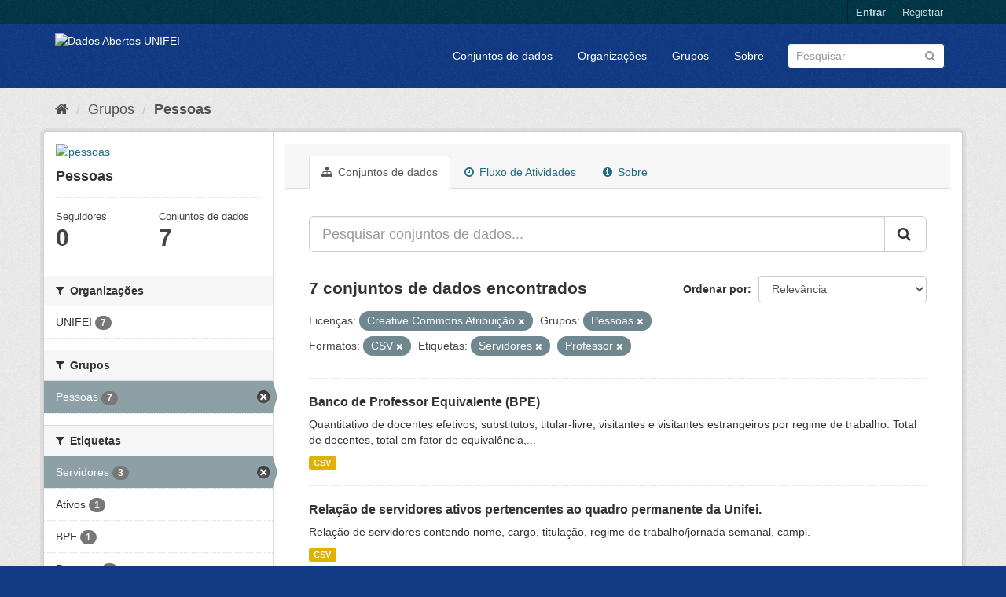

--- FILE ---
content_type: text/html; charset=utf-8
request_url: http://dados.unifei.edu.br/group/d70c398e-402d-4491-8655-474b1962074c?res_format=CSV&license_id=cc-by&groups=pessoas&tags=Servidores&tags=Professor
body_size: 39229
content:
<!DOCTYPE html>
<!--[if IE 9]> <html lang="pt_BR" class="ie9"> <![endif]-->
<!--[if gt IE 8]><!--> <html lang="pt_BR"> <!--<![endif]-->
  <head>
    <link rel="stylesheet" type="text/css" href="/fanstatic/vendor/:version:2018-07-04T09:22:50/select2/select2.css" />
<link rel="stylesheet" type="text/css" href="/fanstatic/css/:version:2018-07-04T15:18:31/main.min.css" />
<link rel="stylesheet" type="text/css" href="/fanstatic/vendor/:version:2018-07-04T09:22:50/font-awesome/css/font-awesome.min.css" />

    <meta charset="utf-8" />
      <meta name="generator" content="ckan 2.8.0" />
      <meta name="viewport" content="width=device-width, initial-scale=1.0">
    <title>Dados Abertos UNIFEI</title>

    
    
  <link rel="shortcut icon" href="/base/images/ckan.ico" />
    
  <link rel="alternate" type="application/atom+xml" title="Dados Abertos UNIFEI - Conjuntos de dados no grupo: Pessoas" href="feed.group?id=pessoas" />
<link rel="alternate" type="application/atom+xml" title="Dados Abertos UNIFEI - Histórico de Revisões" href="/revision/list?days=1&amp;format=atom" />

      
      <link rel="stylesheet" href="/base/css/custom.css" />
    

    
      
      
    
    
  </head>

  
  <body data-site-root="https://dados.unifei.edu.br/" data-locale-root="https://dados.unifei.edu.br/" >

    
    <div class="hide"><a href="#content">Pular para o conteúdo</a></div>
  

  
     
<header class="account-masthead">
  <div class="container">
     
    <nav class="account not-authed">
      <ul class="list-unstyled">
        
        <li><a href="/user/login">Entrar</a></li>
        
        <li><a class="sub" href="/user/register">Registrar</a></li>
         
      </ul>
    </nav>
     
  </div>
</header>

<header class="navbar navbar-static-top masthead">
    
  <div class="container">
    <div class="navbar-right">
      <button data-target="#main-navigation-toggle" data-toggle="collapse" class="navbar-toggle collapsed" type="button">
        <span class="fa fa-bars"></span>
      </button>
    </div>
    <hgroup class="header-image navbar-left">
       
      <a class="logo" href="/"><img src="https://unifei.edu.br/comunicacao/wp-content/themes/twentytwelve-child/img/cabecalho/logo-unifei-oficial.png" alt="Dados Abertos UNIFEI" title="Dados Abertos UNIFEI" /></a>
       
    </hgroup>

    <div class="collapse navbar-collapse" id="main-navigation-toggle">
      
      <nav class="section navigation">
        <ul class="nav nav-pills">
           <li><a href="/dataset">Conjuntos de dados</a></li><li><a href="/organization">Organizações</a></li><li><a href="/group">Grupos</a></li><li><a href="/about">Sobre</a></li> 
        </ul>
      </nav>
       
      <form class="section site-search simple-input" action="/dataset" method="get">
        <div class="field">
          <label for="field-sitewide-search">Buscar conjunto de dados</label>
          <input id="field-sitewide-search" type="text" class="form-control" name="q" placeholder="Pesquisar" />
          <button class="btn-search" type="submit"><i class="fa fa-search"></i></button>
        </div>
      </form>
      
    </div>
  </div>
</header>

  
    <div role="main">
      <div id="content" class="container">
        
          
            <div class="flash-messages">
              
                
              
            </div>
          

          
            <div class="toolbar">
              
                
                  <ol class="breadcrumb">
                    
<li class="home"><a href="/"><i class="fa fa-home"></i><span> Início</span></a></li>
                    
  <li><a href="/group">Grupos</a></li>
  <li class="active"><a class=" active" href="/group/pessoas">Pessoas</a></li>

                  </ol>
                
              
            </div>
          

          <div class="row wrapper">
            
            
            

            
              <aside class="secondary col-sm-3">
                
                
  
  
<div class="module context-info">
  <section class="module-content">
    
    
    <div class="image">
      <a href="">
        <img src="https://dados.unifei.edu.br/uploads/group/2019-11-01-133824.072166pessoas.png" width="190" height="118" alt="pessoas" />
      </a>
    </div>
    
    
    <h1 class="heading">
      Pessoas
      
    </h1>
    
    
    
    
    
      
      <div class="nums">
        <dl>
          <dt>Seguidores</dt>
          <dd data-module="followers-counter" data-module-id="d70c398e-402d-4491-8655-474b1962074c" data-module-num_followers="0"><span>0</span></dd>
        </dl>
        <dl>
          <dt>Conjuntos de dados</dt>
          <dd><span>7</span></dd>
        </dl>
      </div>
      
      
      <div class="follow_button">
        
      </div>
      
    
    
  </section>
</div>


  <div class="filters">
    <div>
      
        

  
  
    
      
      
        <section class="module module-narrow module-shallow">
          
            <h2 class="module-heading">
              <i class="fa fa-filter"></i>
              
              Organizações
            </h2>
          
          
            
            
              <nav>
                <ul class="list-unstyled nav nav-simple nav-facet">
                  
                    
                    
                    
                    
                      <li class="nav-item">
                        <a href="/group/d70c398e-402d-4491-8655-474b1962074c?res_format=CSV&amp;license_id=cc-by&amp;groups=pessoas&amp;tags=Professor&amp;organization=unifei&amp;tags=Servidores" title="">
                          <span class="item-label">UNIFEI</span>
                          <span class="hidden separator"> - </span>
                          <span class="item-count badge">7</span>
                        </a>
                      </li>
                  
                </ul>
              </nav>

              <p class="module-footer">
                
                  
                
              </p>
            
            
          
        </section>
      
    
  

      
        

  
  
    
      
      
        <section class="module module-narrow module-shallow">
          
            <h2 class="module-heading">
              <i class="fa fa-filter"></i>
              
              Grupos
            </h2>
          
          
            
            
              <nav>
                <ul class="list-unstyled nav nav-simple nav-facet">
                  
                    
                    
                    
                    
                      <li class="nav-item active">
                        <a href="/group/d70c398e-402d-4491-8655-474b1962074c?res_format=CSV&amp;license_id=cc-by&amp;tags=Servidores&amp;tags=Professor" title="">
                          <span class="item-label">Pessoas</span>
                          <span class="hidden separator"> - </span>
                          <span class="item-count badge">7</span>
                        </a>
                      </li>
                  
                </ul>
              </nav>

              <p class="module-footer">
                
                  
                
              </p>
            
            
          
        </section>
      
    
  

      
        

  
  
    
      
      
        <section class="module module-narrow module-shallow">
          
            <h2 class="module-heading">
              <i class="fa fa-filter"></i>
              
              Etiquetas
            </h2>
          
          
            
            
              <nav>
                <ul class="list-unstyled nav nav-simple nav-facet">
                  
                    
                    
                    
                    
                      <li class="nav-item active">
                        <a href="/group/d70c398e-402d-4491-8655-474b1962074c?res_format=CSV&amp;license_id=cc-by&amp;groups=pessoas&amp;tags=Professor" title="">
                          <span class="item-label">Servidores</span>
                          <span class="hidden separator"> - </span>
                          <span class="item-count badge">3</span>
                        </a>
                      </li>
                  
                    
                    
                    
                    
                      <li class="nav-item">
                        <a href="/group/d70c398e-402d-4491-8655-474b1962074c?res_format=CSV&amp;license_id=cc-by&amp;groups=pessoas&amp;tags=Professor&amp;tags=Ativos&amp;tags=Servidores" title="">
                          <span class="item-label">Ativos</span>
                          <span class="hidden separator"> - </span>
                          <span class="item-count badge">1</span>
                        </a>
                      </li>
                  
                    
                    
                    
                    
                      <li class="nav-item">
                        <a href="/group/d70c398e-402d-4491-8655-474b1962074c?res_format=CSV&amp;license_id=cc-by&amp;groups=pessoas&amp;tags=Professor&amp;tags=Servidores&amp;tags=BPE" title="">
                          <span class="item-label">BPE</span>
                          <span class="hidden separator"> - </span>
                          <span class="item-count badge">1</span>
                        </a>
                      </li>
                  
                    
                    
                    
                    
                      <li class="nav-item">
                        <a href="/group/d70c398e-402d-4491-8655-474b1962074c?res_format=CSV&amp;license_id=cc-by&amp;groups=pessoas&amp;tags=Professor&amp;tags=Servidores&amp;tags=Pessoas" title="">
                          <span class="item-label">Pessoas</span>
                          <span class="hidden separator"> - </span>
                          <span class="item-count badge">1</span>
                        </a>
                      </li>
                  
                    
                    
                    
                    
                      <li class="nav-item active">
                        <a href="/group/d70c398e-402d-4491-8655-474b1962074c?res_format=CSV&amp;license_id=cc-by&amp;groups=pessoas&amp;tags=Servidores" title="">
                          <span class="item-label">Professor</span>
                          <span class="hidden separator"> - </span>
                          <span class="item-count badge">1</span>
                        </a>
                      </li>
                  
                    
                    
                    
                    
                      <li class="nav-item">
                        <a href="/group/d70c398e-402d-4491-8655-474b1962074c?res_format=CSV&amp;license_id=cc-by&amp;groups=pessoas&amp;tags=Professor&amp;tags=QRSTAE&amp;tags=Servidores" title="">
                          <span class="item-label">QRSTAE</span>
                          <span class="hidden separator"> - </span>
                          <span class="item-count badge">1</span>
                        </a>
                      </li>
                  
                </ul>
              </nav>

              <p class="module-footer">
                
                  
                
              </p>
            
            
          
        </section>
      
    
  

      
        

  
  
    
      
      
        <section class="module module-narrow module-shallow">
          
            <h2 class="module-heading">
              <i class="fa fa-filter"></i>
              
              Formatos
            </h2>
          
          
            
            
              <nav>
                <ul class="list-unstyled nav nav-simple nav-facet">
                  
                    
                    
                    
                    
                      <li class="nav-item active">
                        <a href="/group/d70c398e-402d-4491-8655-474b1962074c?license_id=cc-by&amp;groups=pessoas&amp;tags=Servidores&amp;tags=Professor" title="">
                          <span class="item-label">CSV</span>
                          <span class="hidden separator"> - </span>
                          <span class="item-count badge">7</span>
                        </a>
                      </li>
                  
                </ul>
              </nav>

              <p class="module-footer">
                
                  
                
              </p>
            
            
          
        </section>
      
    
  

      
        

  
  
    
      
      
        <section class="module module-narrow module-shallow">
          
            <h2 class="module-heading">
              <i class="fa fa-filter"></i>
              
              Licenças
            </h2>
          
          
            
            
              <nav>
                <ul class="list-unstyled nav nav-simple nav-facet">
                  
                    
                    
                    
                    
                      <li class="nav-item active">
                        <a href="/group/d70c398e-402d-4491-8655-474b1962074c?res_format=CSV&amp;groups=pessoas&amp;tags=Servidores&amp;tags=Professor" title="Creative Commons Atribuição">
                          <span class="item-label">Creative Commons At...</span>
                          <span class="hidden separator"> - </span>
                          <span class="item-count badge">7</span>
                        </a>
                      </li>
                  
                </ul>
              </nav>

              <p class="module-footer">
                
                  
                
              </p>
            
            
          
        </section>
      
    
  

      
    </div>
    <a class="close no-text hide-filters"><i class="fa fa-times-circle"></i><span class="text">close</span></a>
  </div>

              </aside>
            

            
              <div class="primary col-sm-9 col-xs-12">
                
                
                  <article class="module">
                    
                      <header class="module-content page-header">
                        
                        <ul class="nav nav-tabs">
                          
  <li class="active"><a href="/group/pessoas"><i class="fa fa-sitemap"></i> Conjuntos de dados</a></li>
  <li><a href="/group/activity/pessoas/0"><i class="fa fa-clock-o"></i> Fluxo de Atividades</a></li>
  <li><a href="/group/about/pessoas"><i class="fa fa-info-circle"></i> Sobre</a></li>

                        </ul>
                      </header>
                    
                    <div class="module-content">
                      
                      
  
    
    
    







<form id="group-datasets-search-form" class="search-form" method="get" data-module="select-switch">

  
    <div class="input-group search-input-group">
      <input aria-label="Pesquisar conjuntos de dados..." id="field-giant-search" type="text" class="form-control input-lg" name="q" value="" autocomplete="off" placeholder="Pesquisar conjuntos de dados...">
      
      <span class="input-group-btn">
        <button class="btn btn-default btn-lg" type="submit" value="search">
          <i class="fa fa-search"></i>
        </button>
      </span>
      
    </div>
  

  
    <span>
  
  

  
  
  
  <input type="hidden" name="res_format" value="CSV" />
  
  
  
  
  
  <input type="hidden" name="license_id" value="cc-by" />
  
  
  
  
  
  <input type="hidden" name="groups" value="pessoas" />
  
  
  
  
  
  <input type="hidden" name="tags" value="Servidores" />
  
  
  
  
  
  <input type="hidden" name="tags" value="Professor" />
  
  
  
  </span>
  

  
    
      <div class="form-select form-group control-order-by">
        <label for="field-order-by">Ordenar por</label>
        <select id="field-order-by" name="sort" class="form-control">
          
            
              <option value="score desc, metadata_modified desc">Relevância</option>
            
          
            
              <option value="title_string asc">Nome Crescente</option>
            
          
            
              <option value="title_string desc">Nome Descrescente</option>
            
          
            
              <option value="metadata_modified desc">Modificada pela última vez</option>
            
          
            
          
        </select>
        
        <button class="btn btn-default js-hide" type="submit">Ir</button>
        
      </div>
    
  

  
    
      <h2>

  
  
  
  

7 conjuntos de dados encontrados</h2>
    
  

  
    
      <p class="filter-list">
        
          
          <span class="facet">Licenças:</span>
          
            <span class="filtered pill">Creative Commons Atribuição
              <a href="/group/pessoas?res_format=CSV&amp;groups=pessoas&amp;tags=Servidores&amp;tags=Professor" class="remove" title="Remover"><i class="fa fa-times"></i></a>
            </span>
          
        
          
          <span class="facet">Grupos:</span>
          
            <span class="filtered pill">Pessoas
              <a href="/group/pessoas?res_format=CSV&amp;license_id=cc-by&amp;tags=Servidores&amp;tags=Professor" class="remove" title="Remover"><i class="fa fa-times"></i></a>
            </span>
          
        
          
          <span class="facet">Formatos:</span>
          
            <span class="filtered pill">CSV
              <a href="/group/pessoas?license_id=cc-by&amp;groups=pessoas&amp;tags=Servidores&amp;tags=Professor" class="remove" title="Remover"><i class="fa fa-times"></i></a>
            </span>
          
        
          
          <span class="facet">Etiquetas:</span>
          
            <span class="filtered pill">Servidores
              <a href="/group/pessoas?res_format=CSV&amp;license_id=cc-by&amp;groups=pessoas&amp;tags=Professor" class="remove" title="Remover"><i class="fa fa-times"></i></a>
            </span>
          
            <span class="filtered pill">Professor
              <a href="/group/pessoas?res_format=CSV&amp;license_id=cc-by&amp;groups=pessoas&amp;tags=Servidores" class="remove" title="Remover"><i class="fa fa-times"></i></a>
            </span>
          
        
      </p>
      <a class="show-filters btn btn-default">Filtrar Resultados</a>
    
  

</form>




  
  
    
      

  
    <ul class="dataset-list list-unstyled">
    	
	      
	        






  <li class="dataset-item">
    
      <div class="dataset-content">
        
          <h3 class="dataset-heading">
            
              
            
            
              <a href="/dataset/banco-de-professor-equivalente-bpe">Banco de Professor Equivalente (BPE)</a>
            
            
              
              
            
          </h3>
        
        
          
        
        
          
            <div>Quantitativo de docentes efetivos, substitutos, titular-livre, visitantes e visitantes estrangeiros por regime de trabalho. Total de docentes, total em fator de equivalência,...</div>
          
        
      </div>
      
        
          
            <ul class="dataset-resources list-unstyled">
              
                
                <li>
                  <a href="/dataset/banco-de-professor-equivalente-bpe" class="label label-default" data-format="csv">CSV</a>
                </li>
                
              
            </ul>
          
        
      
    
  </li>

	      
	        






  <li class="dataset-item">
    
      <div class="dataset-content">
        
          <h3 class="dataset-heading">
            
              
            
            
              <a href="/dataset/relacao-de-servidores-ativos-pertencentes-ao-quadro-permanente-da-unifei">Relação de servidores ativos pertencentes ao quadro permanente da Unifei.</a>
            
            
              
              
            
          </h3>
        
        
          
        
        
          
            <div>Relação de servidores contendo nome, cargo, titulação, regime de trabalho/jornada semanal, campi.</div>
          
        
      </div>
      
        
          
            <ul class="dataset-resources list-unstyled">
              
                
                <li>
                  <a href="/dataset/relacao-de-servidores-ativos-pertencentes-ao-quadro-permanente-da-unifei" class="label label-default" data-format="csv">CSV</a>
                </li>
                
              
            </ul>
          
        
      
    
  </li>

	      
	        






  <li class="dataset-item">
    
      <div class="dataset-content">
        
          <h3 class="dataset-heading">
            
              
            
            
              <a href="/dataset/relacao-de-ocupantes-de-cargo-de-direcao-funcao-gratificada-e-funcao-de-coordenacao-de-curso">Relação de ocupantes de cargo de direção (CD), função gratificada (FG) e funç...</a>
            
            
              
              
            
          </h3>
        
        
          
        
        
          
            <div>Nome dos servidores, cargo/função, código do cargo/função.</div>
          
        
      </div>
      
        
          
            <ul class="dataset-resources list-unstyled">
              
                
                <li>
                  <a href="/dataset/relacao-de-ocupantes-de-cargo-de-direcao-funcao-gratificada-e-funcao-de-coordenacao-de-curso" class="label label-default" data-format="csv">CSV</a>
                </li>
                
              
            </ul>
          
        
      
    
  </li>

	      
	        






  <li class="dataset-item">
    
      <div class="dataset-content">
        
          <h3 class="dataset-heading">
            
              
            
            
              <a href="/dataset/quadro-de-referencia-dos-servidores-tecnico-administrativos-em-educacao-qrstae">Quadro de Referência dos Servidores Técnico-Administrativos em Educação (QRSTAE)</a>
            
            
              
              
            
          </h3>
        
        
          
        
        
          
            <div>Quadro de Cargos Técnico-Administrativos em Educação, ocupados e vagos dos níveis de classificação “C”, “D” e “E”, conforme Anexo I da Portaria MP/MEC nº 316/2017.</div>
          
        
      </div>
      
        
          
            <ul class="dataset-resources list-unstyled">
              
                
                <li>
                  <a href="/dataset/quadro-de-referencia-dos-servidores-tecnico-administrativos-em-educacao-qrstae" class="label label-default" data-format="csv">CSV</a>
                </li>
                
              
            </ul>
          
        
      
    
  </li>

	      
	        






  <li class="dataset-item">
    
      <div class="dataset-content">
        
          <h3 class="dataset-heading">
            
              
            
            
              <a href="/dataset/servidores-em-pgd">Relação de servidores em Programa de Gestão e Desempenho</a>
            
            
              
              
            
          </h3>
        
        
          
        
        
          
            <div>Relação de servidores em Programa de Gestão e Desempenho</div>
          
        
      </div>
      
        
          
            <ul class="dataset-resources list-unstyled">
              
                
                <li>
                  <a href="/dataset/servidores-em-pgd" class="label label-default" data-format="csv">CSV</a>
                </li>
                
              
            </ul>
          
        
      
    
  </li>

	      
	        






  <li class="dataset-item">
    
      <div class="dataset-content">
        
          <h3 class="dataset-heading">
            
              
            
            
              <a href="/dataset/estagiarios">Estagiários</a>
            
            
              
              
            
          </h3>
        
        
          
        
        
          
            <div>Relação dos estagiários atuantes na Unifei.</div>
          
        
      </div>
      
        
          
            <ul class="dataset-resources list-unstyled">
              
                
                <li>
                  <a href="/dataset/estagiarios" class="label label-default" data-format="csv">CSV</a>
                </li>
                
              
            </ul>
          
        
      
    
  </li>

	      
	        






  <li class="dataset-item">
    
      <div class="dataset-content">
        
          <h3 class="dataset-heading">
            
              
            
            
              <a href="/dataset/editais-publicados">Editais Publicados</a>
            
            
              
              
            
          </h3>
        
        
          
        
        
          
            <div>Relação dos editais publicados, para provimento de vagas na Unifei.</div>
          
        
      </div>
      
        
          
            <ul class="dataset-resources list-unstyled">
              
                
                <li>
                  <a href="/dataset/editais-publicados" class="label label-default" data-format="csv">CSV</a>
                </li>
                
              
            </ul>
          
        
      
    
  </li>

	      
	    
    </ul>
  

    
  
  
    
  

                    </div>
                  </article>
                
              </div>
            
          </div>
        
      </div>
    </div>
  
    <div class="site-footer">		
					<div class="container">
						<div class="row">
							<div class="col-md-4 col-sm-6 col-xs-12 text-left">
								<div>
	<h4>Campus Prof. José Rodrigues Seabra – Sede</h4>
	<p>Av. BPS, 1303, Bairro Pinheirinho, Itajubá – MG<br>Telefone: (35) 3629 – 1101 Fax: (35) 3622 – 3596<br>Caixa Postal 50 CEP: 37500 903
	<br>
		<i class="fa fa-map-o"></i> 
		<a href="https://unifei.edu.br/apresentacao/mapa-do-campus-itajuba/">Mapa do Campus</a>
	</p>
</div>
							</div><!-- .col-md-4 -->
							
							<div class="col-md-4 col-sm-6 col-xs-12 text-center">
								<div><h4 style="text-align: center;">Campus Itabira</h4>
<p style="text-align: center;">Rua Irmã Ivone Drumond, 200 – Distrito Industrial II,Itabira – MG<br>Telefone (31) 3839-0800<br>CEP 35903-087</p>
</div>							</div><!-- .col-md-4 -->
						
							<div class="col-md-4 col-sm-12 col-xs-12 text-right">
<!--
								<p>
	</p>a<ul class="menu" id="menu-links-rodape">
	
		<li class="menu-item menu-item-type-custom menu-item-object-custom menu-item-93" id="menu-item-93">
			<a href="https://webmail.unifei.edu.br">
				<i class="fa fa-envelope"></i><span class="fontawesome-text"> Webmail</span>
			</a>
		</li>
	
		<li class="menu-item menu-item-type-custom menu-item-object-custom menu-item-92" id="menu-item-92">
			<a href="https://sig.unifei.edu.br/sigrh/public/form_busca_servidor.jsf">
				<i class="fa fa-phone"></i>
				<span class="fontawesome-text"> Lista Telefônica</span>
			</a>
		</li>
	
		<li class="menu-item menu-item-type-custom menu-item-object-custom menu-item-91" id="menu-item-91">
			<a href="/comunicacao/fale-conosco/">
				<i class="fa fa-info-circle"></i>
				<span class="fontawesome-text"> Fale Conosco</span>
			</a>
		</li>
	
		<li class="menu-item menu-item-type-custom menu-item-object-custom menu-item-93" id="menu-item-93">
		</li>
	</ul>


	<ul class="list-inline">
		<li>
			<a href="https://www.facebook.com/universidadefederaldeitajuba/" title="Facebook" onclick="javascript:window.open('https://www.facebook.com/universidadefederaldeitajuba/'); return false;">
				<i class="fa fa-facebook-official fa-2x"></i> 
			</a>
		</li>
		<li>
			<a href="https://www.instagram.com/unifei_oficial/" title="Instagram" onclick="javascript:window.open('https://www.instagram.com/unifei_oficial/'); return false;">
				<i class="fa fa-instagram fa-2x"></i> 
			</a>
		</li>
		<li>
			<a href="https://twitter.com/unifei_oficial" title="Twitter" onclick="javascript:window.open('https://twitter.com/unifei_oficial'); return false;">
				<i class="fa fa-twitter fa-2x "></i> 
			</a>
		</li>
	</ul>
<p></p>
-->
								<div class="site-info">
																				<script>
		( function ( body ) {
			'use strict';
			body.className = body.className.replace( /\btribe-no-js\b/, 'tribe-js' );
		} )( document.body );
		</script>
		<script> /* <![CDATA[ */var tribe_l10n_datatables = {"aria":{"sort_ascending":": ative para ordenar a coluna ascendente","sort_descending":": ative para ordenar a coluna descendente"},"length_menu":"Mostre entradas do _MENU_","empty_table":"Sem dados dispon\u00edveis na tabela","info":"Mostrando _START_ a _END_ de _TOTAL_ entradas","info_empty":"Mostrando 0 a 0 de 0 entradas","info_filtered":"(filtrado de _MAX_ entradas totais)","zero_records":"Nenhum registro foi encontrado","search":"Pesquisar:","all_selected_text":"Todos os itens dessa p\u00e1gina foram selecionados. ","select_all_link":"Selecionar todas as p\u00e1ginas","clear_selection":"Limpar sele\u00e7\u00e3o.","pagination":{"all":"Todos","next":"Pr\u00f3ximo","previous":"Anterior"},"select":{"rows":{"0":"","_":": %d linhas selecionadas","1":": 1 linha selecionada"}},"datepicker":{"dayNames":["domingo","segunda-feira","ter\u00e7a-feira","quarta-feira","quinta-feira","sexta-feira","s\u00e1bado"],"dayNamesShort":["dom","seg","ter","qua","qui","sex","s\u00e1b"],"dayNamesMin":["D","S","T","Q","Q","S","S"],"monthNames":["Janeiro","Fevereiro","Mar\u00e7o","Abril","Maio","junho","julho","agosto","setembro","outubro","novembro","dezembro"],"monthNamesShort":["Janeiro","Fevereiro","Mar\u00e7o","Abril","Maio","junho","julho","agosto","setembro","outubro","novembro","dezembro"],"nextText":"Pr\u00f3ximo","prevText":"Anterior","currentText":"Hoje","closeText":"Feito"}};var tribe_system_info = {"sysinfo_optin_nonce":"1450c0bed5","clipboard_btn_text":"Copiar para a \u00e1rea de transfer\u00eancia","clipboard_copied_text":"A informa\u00e7\u00e3o do sistema foi copiada","clipboard_fail_text":"Pressione \"Cmd + C\" para copiar"};/* ]]> */ </script><link rel="stylesheet" id="fm-jquery-ui-css" href="https://unifei.edu.br/wp-content/plugins/form-maker/css/jquery-ui.custom.css?ver=1.12.30" type="text/css" media="all">
<link rel="stylesheet" id="fm-frontend-css" href="https://unifei.edu.br/wp-content/plugins/form-maker/css/form_maker_frontend.css?ver=1.12.30" type="text/css" media="all">
<link rel="stylesheet" id="fm-googlefonts-css" href="https://fonts.googleapis.com/css?family=Open+Sans|Oswald|Droid+Sans|Lato|Open+Sans+Condensed|PT+Sans|Ubuntu|PT+Sans+Narrow|Yanone+Kaffeesatz|Roboto+Condensed|Source+Sans+Pro|Nunito|Francois+One|Roboto|Raleway|Arimo|Cuprum|Play|Dosis|Abel|Droid+Serif|Arvo|Lora|Rokkitt|PT+Serif|Bitter|Merriweather|Vollkorn|Cantata+One|Kreon|Josefin+Slab|Playfair+Display|Bree+Serif|Crimson+Text|Old+Standard+TT|Sanchez|Crete+Round|Cardo|Noticia+Text|Judson|Lobster|Unkempt|Changa+One|Special+Elite|Chewy|Comfortaa|Boogaloo|Fredoka+One|Luckiest+Guy|Cherry+Cream+Soda|Lobster+Two|Righteous|Squada+One|Black+Ops+One|Happy+Monkey|Passion+One|Nova+Square|Metamorphous|Poiret+One|Bevan|Shadows+Into+Light|The+Girl+Next+Door|Coming+Soon|Dancing+Script|Pacifico|Crafty+Girls|Calligraffitti|Rock+Salt|Amatic+SC|Leckerli+One|Tangerine|Reenie+Beanie|Satisfy|Gloria+Hallelujah|Permanent+Marker|Covered+By+Your+Grace|Walter+Turncoat|Patrick+Hand|Schoolbell|Indie+Flower&amp;subset=greek,latin,greek-ext,vietnamese,cyrillic-ext,latin-ext,cyrillic" type="text/css" media="all">
<link rel="stylesheet" id="fm-animate-css" href="https://unifei.edu.br/wp-content/plugins/form-maker/css/fm-animate.css?ver=1.12.30" type="text/css" media="all">
<link rel="stylesheet" id="dashicons-css" href="https://unifei.edu.br/wp-includes/css/dashicons.min.css?ver=4.9.5" type="text/css" media="all">
<script type="text/javascript">
/* <![CDATA[ */
var wpcf7 = {"apiSettings":{"root":"https:\/\/unifei.edu.br\/wp-json\/contact-form-7\/v1","namespace":"contact-form-7\/v1"},"recaptcha":{"messages":{"empty":"Verifique se voc\u00ea n\u00e3o \u00e9 um rob\u00f4."}}};
/* ]]> */
</script>
<script type="text/javascript" src="https://unifei.edu.br/wp-content/plugins/contact-form-7/includes/js/scripts.js?ver=5.0.2"></script>
<script type="text/javascript">
/* <![CDATA[ */
var rfw = {"speed":""};
/* ]]> */
</script>
<script type="text/javascript" src="https://unifei.edu.br/wp-content/plugins/rss-feed-widget/js/functions.js?ver=2018070113"></script>
<script type="text/javascript" src="https://unifei.edu.br/wp-content/plugins/rss-feed-widget/js/jquery.fitvids.js?ver=2018070113"></script>
<script type="text/javascript">
/* <![CDATA[ */
var a11y_stylesheet_path = "https:\/\/unifei.edu.br\/wp-content\/plugins\/wp-accessibility\/toolbar\/css\/a11y-contrast.css";
/* ]]> */
</script>
<script type="text/javascript" src="https://unifei.edu.br/wp-content/plugins/wp-accessibility/toolbar/js/a11y.js?ver=1.0"></script>
<script type="text/javascript" src="https://unifei.edu.br/wp-content/plugins/wp-accessibility/js/longdesc.button.js?ver=1.0"></script>
<script type="text/javascript" src="https://unifei.edu.br/wp-content/themes/twentytwelve/js/navigation.js?ver=20140711"></script>
<script type="text/javascript" src="https://unifei.edu.br/wp-includes/js/wp-embed.min.js?ver=4.9.5"></script>
<script type="text/javascript" src="https://unifei.edu.br/wp-content/themes/twentytwelve-child/js/twentytwelve-child.js?ver=4.9.5"></script>
<script type="text/javascript" src="https://unifei.edu.br/wp-content/themes/twentytwelve-child/js/accessibility.js?ver=4.9.5"></script>
<script type="text/javascript" src="https://unifei.edu.br/wp-includes/js/jquery/ui/widget.min.js?ver=1.11.4"></script>
<script type="text/javascript" src="https://unifei.edu.br/wp-includes/js/jquery/ui/effect.min.js?ver=1.11.4"></script>
<script type="text/javascript" src="https://unifei.edu.br/wp-includes/js/jquery/ui/effect-shake.min.js?ver=1.11.4"></script>
<script type="text/javascript">
/* <![CDATA[ */
var fm_objectL10n = {"states":{"":"","Alabama":"Alabama","Alaska":"Alaska","Arizona":"Arizona","Arkansas":"Arkansas","California":"California","Colorado":"Colorado","Connecticut":"Connecticut","Delaware":"Delaware","District Of Columbia":"District Of Columbia","Florida":"Florida","Georgia":"Georgia","Hawaii":"Hawaii","Idaho":"Idaho","Illinois":"Illinois","Indiana":"Indiana","Iowa":"Iowa","Kansas":"Kansas","Kentucky":"Kentucky","Louisiana":"Louisiana","Maine":"Maine","Maryland":"Maryland","Massachusetts":"Massachusetts","Michigan":"Michigan","Minnesota":"Minnesota","Mississippi":"Mississippi","Missouri":"Missouri","Montana":"Montana","Nebraska":"Nebraska","Nevada":"Nevada","New Hampshire":"New Hampshire","New Jersey":"New Jersey","New Mexico":"New Mexico","New York":"New York","North Carolina":"North Carolina","North Dakota":"North Dakota","Ohio":"Ohio","Oklahoma":"Oklahoma","Oregon":"Oregon","Pennsylvania":"Pennsylvania","Rhode Island":"Rhode Island","South Carolina":"South Carolina","South Dakota":"South Dakota","Tennessee":"Tennessee","Texas":"Texas","Utah":"Utah","Vermont":"Vermont","Virginia":"Virginia","Washington":"Washington","West Virginia":"West Virginia","Wisconsin":"Wisconsin","Wyoming":"Wyoming"},"plugin_url":"https:\/\/unifei.edu.br\/wp-content\/plugins\/form-maker","form_maker_admin_ajax":"https:\/\/unifei.edu.br\/wp-admin\/admin-ajax.php","fm_file_type_error":"Can not upload this type of file","fm_field_is_required":"Field is required","fm_min_max_check_1":"The ","fm_min_max_check_2":" value must be between ","fm_spinner_check":"Value must be between ","fm_clear_data":"Are you sure you want to clear saved data?","fm_grading_text":"Your score should be less than","time_validation":"This is not a valid time value.","number_validation":"This is not a valid number value.","date_validation":"This is not a valid date value.","year_validation":"The year must be between %%start%% and %%end%%"};
/* ]]> */
</script>
<script type="text/javascript" src="https://unifei.edu.br/wp-content/plugins/form-maker/js/main_div_front_end.js?ver=1.12.30"></script>

<script type="text/javascript">
//<![CDATA[
(function( $ ) { 'use strict';
	
	$('a').removeAttr('target');
	
	$('input,a,select,textarea,button').removeAttr('tabindex');
	
}(jQuery));
//]]>
</script>									
									<!-- CRÉDITOS DO DESENVOLVEDOR -->
									© 2018 - Desenvolvido e mantido por 
										<a href="https://unifei.edu.br/tecnologia-informacao/" title="Diretoria de Tecnologia da Informação"><strong>DTI</strong></a>
									<br>
									<a href="https://ckan.org/" title="Plataforma de Publicação Pessoal Semântica" onclick="javascript:window.open('https://ckan.org/'); return false;">
										Powered by Ckan									</a>
									
									
									<!-- FIM CRÉDITOS DO DESENVOLVEDOR -->
									
								</div><!-- .site-info -->
							</div><!-- col-md-4 -->
							
						</div><!-- .row -->
					</div><!-- .container -->
				</div>
  
    
    
    
  
    

      
  <script>document.getElementsByTagName('html')[0].className += ' js';</script>
<script type="text/javascript" src="/fanstatic/vendor/:version:2018-07-04T09:22:50/jquery.min.js"></script>
<script type="text/javascript" src="/fanstatic/vendor/:version:2018-07-04T09:22:50/:bundle:bootstrap/js/bootstrap.min.js;jed.min.js;moment-with-locales.js;select2/select2.min.js"></script>
<script type="text/javascript" src="/fanstatic/base/:version:2018-07-04T09:22:51/:bundle:plugins/jquery.inherit.min.js;plugins/jquery.proxy-all.min.js;plugins/jquery.url-helpers.min.js;plugins/jquery.date-helpers.min.js;plugins/jquery.slug.min.js;plugins/jquery.slug-preview.min.js;plugins/jquery.truncator.min.js;plugins/jquery.masonry.min.js;plugins/jquery.form-warning.min.js;plugins/jquery.images-loaded.min.js;sandbox.min.js;module.min.js;pubsub.min.js;client.min.js;notify.min.js;i18n.min.js;main.min.js;modules/select-switch.min.js;modules/slug-preview.min.js;modules/basic-form.min.js;modules/confirm-action.min.js;modules/api-info.min.js;modules/autocomplete.min.js;modules/custom-fields.min.js;modules/data-viewer.min.js;modules/table-selectable-rows.min.js;modules/resource-form.min.js;modules/resource-upload-field.min.js;modules/resource-reorder.min.js;modules/resource-view-reorder.min.js;modules/follow.min.js;modules/activity-stream.min.js;modules/dashboard.min.js;modules/resource-view-embed.min.js;view-filters.min.js;modules/resource-view-filters-form.min.js;modules/resource-view-filters.min.js;modules/table-toggle-more.min.js;modules/dataset-visibility.min.js;modules/media-grid.min.js;modules/image-upload.min.js;modules/followers-counter.min.js"></script></body>
</html>